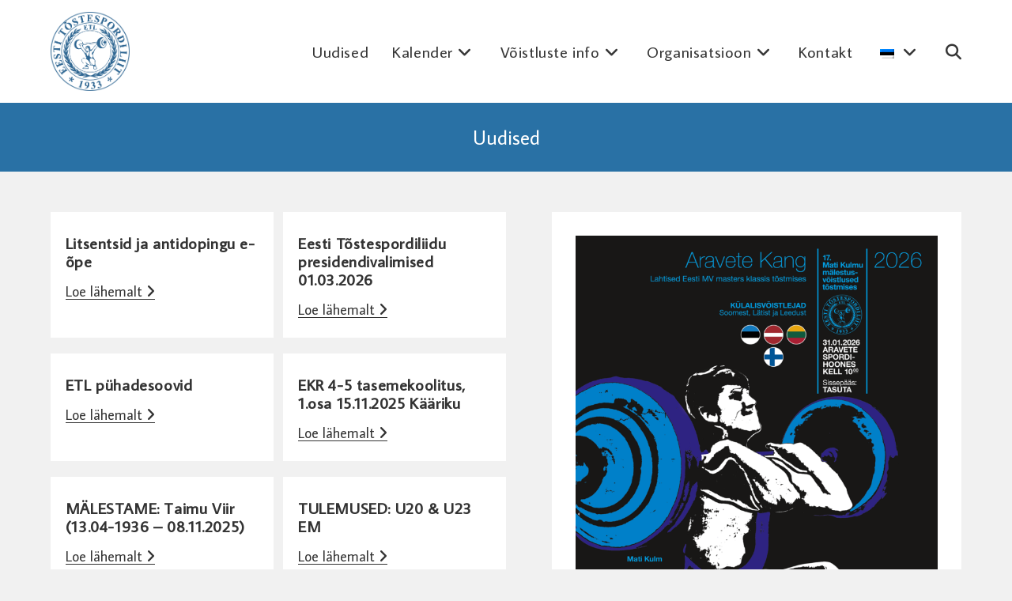

--- FILE ---
content_type: text/html; charset=UTF-8
request_url: https://tosteliit.ee/
body_size: 13990
content:
<!DOCTYPE html>
<html class="html" lang="et">
<head>
	<meta charset="UTF-8">
	<link rel="profile" href="https://gmpg.org/xfn/11">

	<title>Eesti T&otilde;stespordiliit</title>
<meta name='robots' content='max-image-preview:large' />
<meta name="viewport" content="width=device-width, initial-scale=1"><link rel='dns-prefetch' href='//fonts.googleapis.com' />
<link rel="alternate" type="application/rss+xml" title="Eesti T&otilde;stespordiliit &raquo; RSS" href="https://tosteliit.ee/feed/" />
<link rel="alternate" type="application/rss+xml" title="Eesti T&otilde;stespordiliit &raquo; Kommentaaride RSS" href="https://tosteliit.ee/comments/feed/" />
<style id='wp-img-auto-sizes-contain-inline-css'>
img:is([sizes=auto i],[sizes^="auto," i]){contain-intrinsic-size:3000px 1500px}
/*# sourceURL=wp-img-auto-sizes-contain-inline-css */
</style>
<link rel='stylesheet' id='wp-block-library-css' href='https://tosteliit.ee/wp-includes/css/dist/block-library/style.min.css?ver=6.9' media='all' />
<style id='wp-block-library-theme-inline-css'>
.wp-block-audio :where(figcaption){color:#555;font-size:13px;text-align:center}.is-dark-theme .wp-block-audio :where(figcaption){color:#ffffffa6}.wp-block-audio{margin:0 0 1em}.wp-block-code{border:1px solid #ccc;border-radius:4px;font-family:Menlo,Consolas,monaco,monospace;padding:.8em 1em}.wp-block-embed :where(figcaption){color:#555;font-size:13px;text-align:center}.is-dark-theme .wp-block-embed :where(figcaption){color:#ffffffa6}.wp-block-embed{margin:0 0 1em}.blocks-gallery-caption{color:#555;font-size:13px;text-align:center}.is-dark-theme .blocks-gallery-caption{color:#ffffffa6}:root :where(.wp-block-image figcaption){color:#555;font-size:13px;text-align:center}.is-dark-theme :root :where(.wp-block-image figcaption){color:#ffffffa6}.wp-block-image{margin:0 0 1em}.wp-block-pullquote{border-bottom:4px solid;border-top:4px solid;color:currentColor;margin-bottom:1.75em}.wp-block-pullquote :where(cite),.wp-block-pullquote :where(footer),.wp-block-pullquote__citation{color:currentColor;font-size:.8125em;font-style:normal;text-transform:uppercase}.wp-block-quote{border-left:.25em solid;margin:0 0 1.75em;padding-left:1em}.wp-block-quote cite,.wp-block-quote footer{color:currentColor;font-size:.8125em;font-style:normal;position:relative}.wp-block-quote:where(.has-text-align-right){border-left:none;border-right:.25em solid;padding-left:0;padding-right:1em}.wp-block-quote:where(.has-text-align-center){border:none;padding-left:0}.wp-block-quote.is-large,.wp-block-quote.is-style-large,.wp-block-quote:where(.is-style-plain){border:none}.wp-block-search .wp-block-search__label{font-weight:700}.wp-block-search__button{border:1px solid #ccc;padding:.375em .625em}:where(.wp-block-group.has-background){padding:1.25em 2.375em}.wp-block-separator.has-css-opacity{opacity:.4}.wp-block-separator{border:none;border-bottom:2px solid;margin-left:auto;margin-right:auto}.wp-block-separator.has-alpha-channel-opacity{opacity:1}.wp-block-separator:not(.is-style-wide):not(.is-style-dots){width:100px}.wp-block-separator.has-background:not(.is-style-dots){border-bottom:none;height:1px}.wp-block-separator.has-background:not(.is-style-wide):not(.is-style-dots){height:2px}.wp-block-table{margin:0 0 1em}.wp-block-table td,.wp-block-table th{word-break:normal}.wp-block-table :where(figcaption){color:#555;font-size:13px;text-align:center}.is-dark-theme .wp-block-table :where(figcaption){color:#ffffffa6}.wp-block-video :where(figcaption){color:#555;font-size:13px;text-align:center}.is-dark-theme .wp-block-video :where(figcaption){color:#ffffffa6}.wp-block-video{margin:0 0 1em}:root :where(.wp-block-template-part.has-background){margin-bottom:0;margin-top:0;padding:1.25em 2.375em}
/*# sourceURL=/wp-includes/css/dist/block-library/theme.min.css */
</style>
<style id='classic-theme-styles-inline-css'>
/*! This file is auto-generated */
.wp-block-button__link{color:#fff;background-color:#32373c;border-radius:9999px;box-shadow:none;text-decoration:none;padding:calc(.667em + 2px) calc(1.333em + 2px);font-size:1.125em}.wp-block-file__button{background:#32373c;color:#fff;text-decoration:none}
/*# sourceURL=/wp-includes/css/classic-themes.min.css */
</style>
<style id='global-styles-inline-css'>
:root{--wp--preset--aspect-ratio--square: 1;--wp--preset--aspect-ratio--4-3: 4/3;--wp--preset--aspect-ratio--3-4: 3/4;--wp--preset--aspect-ratio--3-2: 3/2;--wp--preset--aspect-ratio--2-3: 2/3;--wp--preset--aspect-ratio--16-9: 16/9;--wp--preset--aspect-ratio--9-16: 9/16;--wp--preset--color--black: #000000;--wp--preset--color--cyan-bluish-gray: #abb8c3;--wp--preset--color--white: #ffffff;--wp--preset--color--pale-pink: #f78da7;--wp--preset--color--vivid-red: #cf2e2e;--wp--preset--color--luminous-vivid-orange: #ff6900;--wp--preset--color--luminous-vivid-amber: #fcb900;--wp--preset--color--light-green-cyan: #7bdcb5;--wp--preset--color--vivid-green-cyan: #00d084;--wp--preset--color--pale-cyan-blue: #8ed1fc;--wp--preset--color--vivid-cyan-blue: #0693e3;--wp--preset--color--vivid-purple: #9b51e0;--wp--preset--gradient--vivid-cyan-blue-to-vivid-purple: linear-gradient(135deg,rgb(6,147,227) 0%,rgb(155,81,224) 100%);--wp--preset--gradient--light-green-cyan-to-vivid-green-cyan: linear-gradient(135deg,rgb(122,220,180) 0%,rgb(0,208,130) 100%);--wp--preset--gradient--luminous-vivid-amber-to-luminous-vivid-orange: linear-gradient(135deg,rgb(252,185,0) 0%,rgb(255,105,0) 100%);--wp--preset--gradient--luminous-vivid-orange-to-vivid-red: linear-gradient(135deg,rgb(255,105,0) 0%,rgb(207,46,46) 100%);--wp--preset--gradient--very-light-gray-to-cyan-bluish-gray: linear-gradient(135deg,rgb(238,238,238) 0%,rgb(169,184,195) 100%);--wp--preset--gradient--cool-to-warm-spectrum: linear-gradient(135deg,rgb(74,234,220) 0%,rgb(151,120,209) 20%,rgb(207,42,186) 40%,rgb(238,44,130) 60%,rgb(251,105,98) 80%,rgb(254,248,76) 100%);--wp--preset--gradient--blush-light-purple: linear-gradient(135deg,rgb(255,206,236) 0%,rgb(152,150,240) 100%);--wp--preset--gradient--blush-bordeaux: linear-gradient(135deg,rgb(254,205,165) 0%,rgb(254,45,45) 50%,rgb(107,0,62) 100%);--wp--preset--gradient--luminous-dusk: linear-gradient(135deg,rgb(255,203,112) 0%,rgb(199,81,192) 50%,rgb(65,88,208) 100%);--wp--preset--gradient--pale-ocean: linear-gradient(135deg,rgb(255,245,203) 0%,rgb(182,227,212) 50%,rgb(51,167,181) 100%);--wp--preset--gradient--electric-grass: linear-gradient(135deg,rgb(202,248,128) 0%,rgb(113,206,126) 100%);--wp--preset--gradient--midnight: linear-gradient(135deg,rgb(2,3,129) 0%,rgb(40,116,252) 100%);--wp--preset--font-size--small: 13px;--wp--preset--font-size--medium: 20px;--wp--preset--font-size--large: 36px;--wp--preset--font-size--x-large: 42px;--wp--preset--spacing--20: 0.44rem;--wp--preset--spacing--30: 0.67rem;--wp--preset--spacing--40: 1rem;--wp--preset--spacing--50: 1.5rem;--wp--preset--spacing--60: 2.25rem;--wp--preset--spacing--70: 3.38rem;--wp--preset--spacing--80: 5.06rem;--wp--preset--shadow--natural: 6px 6px 9px rgba(0, 0, 0, 0.2);--wp--preset--shadow--deep: 12px 12px 50px rgba(0, 0, 0, 0.4);--wp--preset--shadow--sharp: 6px 6px 0px rgba(0, 0, 0, 0.2);--wp--preset--shadow--outlined: 6px 6px 0px -3px rgb(255, 255, 255), 6px 6px rgb(0, 0, 0);--wp--preset--shadow--crisp: 6px 6px 0px rgb(0, 0, 0);}:where(.is-layout-flex){gap: 0.5em;}:where(.is-layout-grid){gap: 0.5em;}body .is-layout-flex{display: flex;}.is-layout-flex{flex-wrap: wrap;align-items: center;}.is-layout-flex > :is(*, div){margin: 0;}body .is-layout-grid{display: grid;}.is-layout-grid > :is(*, div){margin: 0;}:where(.wp-block-columns.is-layout-flex){gap: 2em;}:where(.wp-block-columns.is-layout-grid){gap: 2em;}:where(.wp-block-post-template.is-layout-flex){gap: 1.25em;}:where(.wp-block-post-template.is-layout-grid){gap: 1.25em;}.has-black-color{color: var(--wp--preset--color--black) !important;}.has-cyan-bluish-gray-color{color: var(--wp--preset--color--cyan-bluish-gray) !important;}.has-white-color{color: var(--wp--preset--color--white) !important;}.has-pale-pink-color{color: var(--wp--preset--color--pale-pink) !important;}.has-vivid-red-color{color: var(--wp--preset--color--vivid-red) !important;}.has-luminous-vivid-orange-color{color: var(--wp--preset--color--luminous-vivid-orange) !important;}.has-luminous-vivid-amber-color{color: var(--wp--preset--color--luminous-vivid-amber) !important;}.has-light-green-cyan-color{color: var(--wp--preset--color--light-green-cyan) !important;}.has-vivid-green-cyan-color{color: var(--wp--preset--color--vivid-green-cyan) !important;}.has-pale-cyan-blue-color{color: var(--wp--preset--color--pale-cyan-blue) !important;}.has-vivid-cyan-blue-color{color: var(--wp--preset--color--vivid-cyan-blue) !important;}.has-vivid-purple-color{color: var(--wp--preset--color--vivid-purple) !important;}.has-black-background-color{background-color: var(--wp--preset--color--black) !important;}.has-cyan-bluish-gray-background-color{background-color: var(--wp--preset--color--cyan-bluish-gray) !important;}.has-white-background-color{background-color: var(--wp--preset--color--white) !important;}.has-pale-pink-background-color{background-color: var(--wp--preset--color--pale-pink) !important;}.has-vivid-red-background-color{background-color: var(--wp--preset--color--vivid-red) !important;}.has-luminous-vivid-orange-background-color{background-color: var(--wp--preset--color--luminous-vivid-orange) !important;}.has-luminous-vivid-amber-background-color{background-color: var(--wp--preset--color--luminous-vivid-amber) !important;}.has-light-green-cyan-background-color{background-color: var(--wp--preset--color--light-green-cyan) !important;}.has-vivid-green-cyan-background-color{background-color: var(--wp--preset--color--vivid-green-cyan) !important;}.has-pale-cyan-blue-background-color{background-color: var(--wp--preset--color--pale-cyan-blue) !important;}.has-vivid-cyan-blue-background-color{background-color: var(--wp--preset--color--vivid-cyan-blue) !important;}.has-vivid-purple-background-color{background-color: var(--wp--preset--color--vivid-purple) !important;}.has-black-border-color{border-color: var(--wp--preset--color--black) !important;}.has-cyan-bluish-gray-border-color{border-color: var(--wp--preset--color--cyan-bluish-gray) !important;}.has-white-border-color{border-color: var(--wp--preset--color--white) !important;}.has-pale-pink-border-color{border-color: var(--wp--preset--color--pale-pink) !important;}.has-vivid-red-border-color{border-color: var(--wp--preset--color--vivid-red) !important;}.has-luminous-vivid-orange-border-color{border-color: var(--wp--preset--color--luminous-vivid-orange) !important;}.has-luminous-vivid-amber-border-color{border-color: var(--wp--preset--color--luminous-vivid-amber) !important;}.has-light-green-cyan-border-color{border-color: var(--wp--preset--color--light-green-cyan) !important;}.has-vivid-green-cyan-border-color{border-color: var(--wp--preset--color--vivid-green-cyan) !important;}.has-pale-cyan-blue-border-color{border-color: var(--wp--preset--color--pale-cyan-blue) !important;}.has-vivid-cyan-blue-border-color{border-color: var(--wp--preset--color--vivid-cyan-blue) !important;}.has-vivid-purple-border-color{border-color: var(--wp--preset--color--vivid-purple) !important;}.has-vivid-cyan-blue-to-vivid-purple-gradient-background{background: var(--wp--preset--gradient--vivid-cyan-blue-to-vivid-purple) !important;}.has-light-green-cyan-to-vivid-green-cyan-gradient-background{background: var(--wp--preset--gradient--light-green-cyan-to-vivid-green-cyan) !important;}.has-luminous-vivid-amber-to-luminous-vivid-orange-gradient-background{background: var(--wp--preset--gradient--luminous-vivid-amber-to-luminous-vivid-orange) !important;}.has-luminous-vivid-orange-to-vivid-red-gradient-background{background: var(--wp--preset--gradient--luminous-vivid-orange-to-vivid-red) !important;}.has-very-light-gray-to-cyan-bluish-gray-gradient-background{background: var(--wp--preset--gradient--very-light-gray-to-cyan-bluish-gray) !important;}.has-cool-to-warm-spectrum-gradient-background{background: var(--wp--preset--gradient--cool-to-warm-spectrum) !important;}.has-blush-light-purple-gradient-background{background: var(--wp--preset--gradient--blush-light-purple) !important;}.has-blush-bordeaux-gradient-background{background: var(--wp--preset--gradient--blush-bordeaux) !important;}.has-luminous-dusk-gradient-background{background: var(--wp--preset--gradient--luminous-dusk) !important;}.has-pale-ocean-gradient-background{background: var(--wp--preset--gradient--pale-ocean) !important;}.has-electric-grass-gradient-background{background: var(--wp--preset--gradient--electric-grass) !important;}.has-midnight-gradient-background{background: var(--wp--preset--gradient--midnight) !important;}.has-small-font-size{font-size: var(--wp--preset--font-size--small) !important;}.has-medium-font-size{font-size: var(--wp--preset--font-size--medium) !important;}.has-large-font-size{font-size: var(--wp--preset--font-size--large) !important;}.has-x-large-font-size{font-size: var(--wp--preset--font-size--x-large) !important;}
:where(.wp-block-post-template.is-layout-flex){gap: 1.25em;}:where(.wp-block-post-template.is-layout-grid){gap: 1.25em;}
:where(.wp-block-term-template.is-layout-flex){gap: 1.25em;}:where(.wp-block-term-template.is-layout-grid){gap: 1.25em;}
:where(.wp-block-columns.is-layout-flex){gap: 2em;}:where(.wp-block-columns.is-layout-grid){gap: 2em;}
:root :where(.wp-block-pullquote){font-size: 1.5em;line-height: 1.6;}
/*# sourceURL=global-styles-inline-css */
</style>
<link rel='stylesheet' id='trp-language-switcher-style-css' href='https://tosteliit.ee/wp-content/plugins/translatepress-multilingual/assets/css/trp-language-switcher.css?ver=3.0.5' media='all' />
<link rel='stylesheet' id='font-awesome-css' href='https://tosteliit.ee/wp-content/themes/oceanwp/assets/fonts/fontawesome/css/all.min.css?ver=6.7.2' media='all' />
<link rel='stylesheet' id='simple-line-icons-css' href='https://tosteliit.ee/wp-content/themes/oceanwp/assets/css/third/simple-line-icons.min.css?ver=2.4.0' media='all' />
<link rel='stylesheet' id='oceanwp-style-css' href='https://tosteliit.ee/wp-content/themes/oceanwp/assets/css/style.min.css?ver=4.1.4' media='all' />
<link rel='stylesheet' id='oceanwp-google-font-average-sans-css' href='//fonts.googleapis.com/css?family=Average+Sans%3A100%2C200%2C300%2C400%2C500%2C600%2C700%2C800%2C900%2C100i%2C200i%2C300i%2C400i%2C500i%2C600i%2C700i%2C800i%2C900i&#038;subset&#038;display=swap&#038;ver=6.9' media='all' />
<link rel='stylesheet' id='dashicons-css' href='https://tosteliit.ee/wp-includes/css/dashicons.min.css?ver=6.9' media='all' />
<link rel='stylesheet' id='my-calendar-lists-css' href='https://tosteliit.ee/wp-content/plugins/my-calendar/css/list-presets.css?ver=3.6.17' media='all' />
<link rel='stylesheet' id='my-calendar-reset-css' href='https://tosteliit.ee/wp-content/plugins/my-calendar/css/reset.css?ver=3.6.17' media='all' />
<link rel='stylesheet' id='my-calendar-style-css' href='https://tosteliit.ee/wp-content/plugins/my-calendar/styles/twentytwenty.css?ver=3.6.17-twentytwenty-css' media='all' />
<style id='my-calendar-style-inline-css'>

/* Styles by My Calendar - Joe Dolson https://www.joedolson.com/ */

.my-calendar-modal .event-title svg { background-color: #ffffcc; padding: 3px; }
.mc-main .mc_general .event-title, .mc-main .mc_general .event-title a { background: #ffffcc !important; color: #000000 !important; }
.mc-main .mc_general .event-title button { background: #ffffcc !important; color: #000000 !important; }
.mc-main .mc_general .event-title a:hover, .mc-main .mc_general .event-title a:focus { background: #ffffff !important;}
.mc-main .mc_general .event-title button:hover, .mc-main .mc_general .event-title button:focus { background: #ffffff !important;}
.my-calendar-modal .event-title svg { background-color: #2971a6; padding: 3px; }
.mc-main .mc_vistlused .event-title, .mc-main .mc_vistlused .event-title a { background: #2971a6 !important; color: #ffffff !important; }
.mc-main .mc_vistlused .event-title button { background: #2971a6 !important; color: #ffffff !important; }
.mc-main .mc_vistlused .event-title a:hover, .mc-main .mc_vistlused .event-title a:focus { background: #003e73 !important;}
.mc-main .mc_vistlused .event-title button:hover, .mc-main .mc_vistlused .event-title button:focus { background: #003e73 !important;}
.my-calendar-modal .event-title svg { background-color: #81d742; padding: 3px; }
.mc-main .mc_koolitus .event-title, .mc-main .mc_koolitus .event-title a { background: #81d742 !important; color: #000000 !important; }
.mc-main .mc_koolitus .event-title button { background: #81d742 !important; color: #000000 !important; }
.mc-main .mc_koolitus .event-title a:hover, .mc-main .mc_koolitus .event-title a:focus { background: #b4ff75 !important;}
.mc-main .mc_koolitus .event-title button:hover, .mc-main .mc_koolitus .event-title button:focus { background: #b4ff75 !important;}
.my-calendar-modal .event-title svg { background-color: #dd3333; padding: 3px; }
.mc-main .mc_rahvusvaheline-tiitlivistlus .event-title, .mc-main .mc_rahvusvaheline-tiitlivistlus .event-title a { background: #dd3333 !important; color: #ffffff !important; }
.mc-main .mc_rahvusvaheline-tiitlivistlus .event-title button { background: #dd3333 !important; color: #ffffff !important; }
.mc-main .mc_rahvusvaheline-tiitlivistlus .event-title a:hover, .mc-main .mc_rahvusvaheline-tiitlivistlus .event-title a:focus { background: #aa0000 !important;}
.mc-main .mc_rahvusvaheline-tiitlivistlus .event-title button:hover, .mc-main .mc_rahvusvaheline-tiitlivistlus .event-title button:focus { background: #aa0000 !important;}
.mc-main, .mc-event, .my-calendar-modal, .my-calendar-modal-overlay, .mc-event-list {--primary-dark: #11629de3; --primary-light: #fff; --secondary-light: #fff; --secondary-dark: #000; --highlight-dark: #666; --highlight-light: #efefef; --close-button: #b32d2e; --search-highlight-bg: #f5e6ab; --navbar-background: transparent; --nav-button-bg: #fff; --nav-button-color: #313233; --nav-button-border: #313233; --nav-input-border: #313233; --nav-input-background: #fff; --nav-input-color: #313233; --grid-cell-border: #0000001f; --grid-header-border: #313233; --grid-header-color: #313233; --grid-weekend-color: #313233; --grid-header-bg: transparent; --grid-weekend-bg: transparent; --grid-cell-background: transparent; --current-day-border: #313233; --current-day-color: #313233; --current-day-bg: transparent; --date-has-events-bg: #313233; --date-has-events-color: #f6f7f7; --calendar-heading: clamp( 1.125rem, 24px, 2.5rem ); --event-title: clamp( 1.25rem, 24px, 2.5rem ); --grid-date: 16px; --grid-date-heading: clamp( .75rem, 16px, 1.5rem ); --modal-title: 1.5rem; --navigation-controls: clamp( .75rem, 16px, 1.5rem ); --card-heading: 1.125rem; --list-date: 1.25rem; --author-card: clamp( .75rem, 14px, 1.5rem); --single-event-title: clamp( 1.25rem, 24px, 2.5rem ); --mini-time-text: clamp( .75rem, 14px 1.25rem ); --list-event-date: 1.25rem; --list-event-title: 1.2rem; --grid-max-width: 1260px; --list-preset-border-color: #000000; --list-preset-stripe-background: rgba( 0,0,0,.04 ); --list-preset-date-badge-background: #000; --list-preset-date-badge-color: #fff; --list-preset-background: transparent; --category-mc_general: #ffffcc; --category-mc_vistlused: #2971a6; --category-mc_koolitus: #81d742; --category-mc_rahvusvaheline-tiitlivistlus: #dd3333; }
/*# sourceURL=my-calendar-style-inline-css */
</style>
<!--n2css--><!--n2js--><script src="https://tosteliit.ee/wp-includes/js/jquery/jquery.min.js?ver=3.7.1" id="jquery-core-js"></script>
<script src="https://tosteliit.ee/wp-includes/js/jquery/jquery-migrate.min.js?ver=3.4.1" id="jquery-migrate-js"></script>
<link rel="https://api.w.org/" href="https://tosteliit.ee/wp-json/" /><link rel="EditURI" type="application/rsd+xml" title="RSD" href="https://tosteliit.ee/xmlrpc.php?rsd" />
<meta name="generator" content="WordPress 6.9" />
<link rel="alternate" hreflang="et" href="https://tosteliit.ee/"/>
<link rel="alternate" hreflang="en-US" href="https://tosteliit.ee/en/"/>
<link rel="alternate" hreflang="en" href="https://tosteliit.ee/en/"/>
<meta name="generator" content="Elementor 3.33.3; features: additional_custom_breakpoints; settings: css_print_method-external, google_font-enabled, font_display-auto">
			<style>
				.e-con.e-parent:nth-of-type(n+4):not(.e-lazyloaded):not(.e-no-lazyload),
				.e-con.e-parent:nth-of-type(n+4):not(.e-lazyloaded):not(.e-no-lazyload) * {
					background-image: none !important;
				}
				@media screen and (max-height: 1024px) {
					.e-con.e-parent:nth-of-type(n+3):not(.e-lazyloaded):not(.e-no-lazyload),
					.e-con.e-parent:nth-of-type(n+3):not(.e-lazyloaded):not(.e-no-lazyload) * {
						background-image: none !important;
					}
				}
				@media screen and (max-height: 640px) {
					.e-con.e-parent:nth-of-type(n+2):not(.e-lazyloaded):not(.e-no-lazyload),
					.e-con.e-parent:nth-of-type(n+2):not(.e-lazyloaded):not(.e-no-lazyload) * {
						background-image: none !important;
					}
				}
			</style>
			<link rel="icon" href="https://tosteliit.ee/wp-content/uploads/2022/02/cropped-ETL-logo-1-32x32.png" sizes="32x32" />
<link rel="icon" href="https://tosteliit.ee/wp-content/uploads/2022/02/cropped-ETL-logo-1-192x192.png" sizes="192x192" />
<link rel="apple-touch-icon" href="https://tosteliit.ee/wp-content/uploads/2022/02/cropped-ETL-logo-1-180x180.png" />
<meta name="msapplication-TileImage" content="https://tosteliit.ee/wp-content/uploads/2022/02/cropped-ETL-logo-1-270x270.png" />
		<style id="wp-custom-css">
			.oceanwp-mobile-menu-icon a:focus{outline:none}.sidr-class-dropdown-toggle:focus{outline:none}.sidr-class-dropdown-menu li a:focus,.sidr-class-fs-dropdown-menu li a:focus{outline:none}.single .entry-title{display:none}.blog-entry.grid-entry .blog-entry-readmore a{display:inline-block;font-size:18px}.mc-main caption,.mc-main.list .my-calendar-month,.mc-main .heading{font-size:20px;font-weight:500;color:#313233;text-align:center;margin:0;text-transform:capitalize}.mc-main nav ul{list-style:none;display:flex;flex-wrap:wrap;column-gap:0.5rem}.mc-main .event-title a{display:block;line-height:1.2;padding:4px 6px;font-size:12px;position:relative;border-bottom:none;box-shadow:none;font-weight:500}.mc-main h4.mc-title{margin-top:0;margin-bottom:.5em;font-size:17px}.mc-main .details p{margin:0 0 20px;font-size:15px}.mc-main nav ul{list-style:none;display:flex;flex-wrap:wrap;column-gap:0}.my-calendar-nav .my-calendar-prev a{border-right:none}.my-calendar-header >div:nth-of-type(1),.mc_bottomnav >div:nth-of-type(1){margin-left:0;padding-top:10px}.blog-entry.grid-entry .blog-entry-readmore a{display:inline-block;line-height:1;padding-bottom:0;border-bottom:1px solid;text-transform:none}.single-post:not(.elementor-page) .entry-content a:not(.wp-block-button__link):not(.wp-block-file__button),.page:not(.elementor-page):not(.woocommerce-page) .entry a:not(.wp-block-button__link):not(.wp-block-file__button){cursor:pointer;text-underline-offset:3px;text-decoration:NONE;text-decoration-skip-ink:all}.single-post:not(.elementor-page) .entry-content a:not(.wp-block-button__link):not(.wp-block-file__button):hover,.page:not(.elementor-page):not(.woocommerce-page) .entry a:not(.wp-block-button__link):not(.wp-block-file__button):hover{text-decoration:NONE;text-decoration-style:dotted}.wp-block-file .wp-block-file__button{background:#2971a6}		</style>
		<!-- OceanWP CSS -->
<style type="text/css">
/* Colors */body .theme-button,body input[type="submit"],body button[type="submit"],body button,body .button,body div.wpforms-container-full .wpforms-form input[type=submit],body div.wpforms-container-full .wpforms-form button[type=submit],body div.wpforms-container-full .wpforms-form .wpforms-page-button,.woocommerce-cart .wp-element-button,.woocommerce-checkout .wp-element-button,.wp-block-button__link{background-color:#11629d}body .theme-button,body input[type="submit"],body button[type="submit"],body button,body .button,body div.wpforms-container-full .wpforms-form input[type=submit],body div.wpforms-container-full .wpforms-form button[type=submit],body div.wpforms-container-full .wpforms-form .wpforms-page-button,.woocommerce-cart .wp-element-button,.woocommerce-checkout .wp-element-button,.wp-block-button__link{border-color:#ffffff}body .theme-button:hover,body input[type="submit"]:hover,body button[type="submit"]:hover,body button:hover,body .button:hover,body div.wpforms-container-full .wpforms-form input[type=submit]:hover,body div.wpforms-container-full .wpforms-form input[type=submit]:active,body div.wpforms-container-full .wpforms-form button[type=submit]:hover,body div.wpforms-container-full .wpforms-form button[type=submit]:active,body div.wpforms-container-full .wpforms-form .wpforms-page-button:hover,body div.wpforms-container-full .wpforms-form .wpforms-page-button:active,.woocommerce-cart .wp-element-button:hover,.woocommerce-checkout .wp-element-button:hover,.wp-block-button__link:hover{border-color:#ffffff}.page-header .page-header-title,.page-header.background-image-page-header .page-header-title{color:#ffffff}.site-breadcrumbs a,.background-image-page-header .site-breadcrumbs a{color:#ffffff}.site-breadcrumbs a .owp-icon use,.background-image-page-header .site-breadcrumbs a .owp-icon use{stroke:#ffffff}.site-breadcrumbs a:hover,.background-image-page-header .site-breadcrumbs a:hover{color:#0a0000}.site-breadcrumbs a:hover .owp-icon use,.background-image-page-header .site-breadcrumbs a:hover .owp-icon use{stroke:#0a0000}body{color:rgba(10,10,10,0.8)}h1,h2,h3,h4,h5,h6,.theme-heading,.widget-title,.oceanwp-widget-recent-posts-title,.comment-reply-title,.entry-title,.sidebar-box .widget-title{color:#333333}/* OceanWP Style Settings CSS */@media only screen and (min-width:960px){.content-area,.content-left-sidebar .content-area{width:50%}}@media only screen and (min-width:960px){.widget-area,.content-left-sidebar .widget-area{width:45%}}.separate-layout .content-area,.separate-layout.content-left-sidebar .content-area,.content-both-sidebars.scs-style .content-area,.separate-layout.content-both-sidebars.ssc-style .content-area,body.separate-blog.separate-layout #blog-entries >*,body.separate-blog.separate-layout .oceanwp-pagination,body.separate-blog.separate-layout .blog-entry.grid-entry .blog-entry-inner{padding:30pxpx}.separate-layout.content-full-width .content-area{padding:30pxpx !important}.boxed-layout #wrap,.boxed-layout .parallax-footer,.boxed-layout .owp-floating-bar{width:1300px}.theme-button,input[type="submit"],button[type="submit"],button,.button,body div.wpforms-container-full .wpforms-form input[type=submit],body div.wpforms-container-full .wpforms-form button[type=submit],body div.wpforms-container-full .wpforms-form .wpforms-page-button{border-style:solid}.theme-button,input[type="submit"],button[type="submit"],button,.button,body div.wpforms-container-full .wpforms-form input[type=submit],body div.wpforms-container-full .wpforms-form button[type=submit],body div.wpforms-container-full .wpforms-form .wpforms-page-button{border-width:1px}form input[type="text"],form input[type="password"],form input[type="email"],form input[type="url"],form input[type="date"],form input[type="month"],form input[type="time"],form input[type="datetime"],form input[type="datetime-local"],form input[type="week"],form input[type="number"],form input[type="search"],form input[type="tel"],form input[type="color"],form select,form textarea,.woocommerce .woocommerce-checkout .select2-container--default .select2-selection--single{border-style:solid}body div.wpforms-container-full .wpforms-form input[type=date],body div.wpforms-container-full .wpforms-form input[type=datetime],body div.wpforms-container-full .wpforms-form input[type=datetime-local],body div.wpforms-container-full .wpforms-form input[type=email],body div.wpforms-container-full .wpforms-form input[type=month],body div.wpforms-container-full .wpforms-form input[type=number],body div.wpforms-container-full .wpforms-form input[type=password],body div.wpforms-container-full .wpforms-form input[type=range],body div.wpforms-container-full .wpforms-form input[type=search],body div.wpforms-container-full .wpforms-form input[type=tel],body div.wpforms-container-full .wpforms-form input[type=text],body div.wpforms-container-full .wpforms-form input[type=time],body div.wpforms-container-full .wpforms-form input[type=url],body div.wpforms-container-full .wpforms-form input[type=week],body div.wpforms-container-full .wpforms-form select,body div.wpforms-container-full .wpforms-form textarea{border-style:solid}form input[type="text"],form input[type="password"],form input[type="email"],form input[type="url"],form input[type="date"],form input[type="month"],form input[type="time"],form input[type="datetime"],form input[type="datetime-local"],form input[type="week"],form input[type="number"],form input[type="search"],form input[type="tel"],form input[type="color"],form select,form textarea{border-radius:3px}body div.wpforms-container-full .wpforms-form input[type=date],body div.wpforms-container-full .wpforms-form input[type=datetime],body div.wpforms-container-full .wpforms-form input[type=datetime-local],body div.wpforms-container-full .wpforms-form input[type=email],body div.wpforms-container-full .wpforms-form input[type=month],body div.wpforms-container-full .wpforms-form input[type=number],body div.wpforms-container-full .wpforms-form input[type=password],body div.wpforms-container-full .wpforms-form input[type=range],body div.wpforms-container-full .wpforms-form input[type=search],body div.wpforms-container-full .wpforms-form input[type=tel],body div.wpforms-container-full .wpforms-form input[type=text],body div.wpforms-container-full .wpforms-form input[type=time],body div.wpforms-container-full .wpforms-form input[type=url],body div.wpforms-container-full .wpforms-form input[type=week],body div.wpforms-container-full .wpforms-form select,body div.wpforms-container-full .wpforms-form textarea{border-radius:3px}#main #content-wrap,.separate-layout #main #content-wrap{padding-top:50px;padding-bottom:50px}@media (max-width:768px){#main #content-wrap,.separate-layout #main #content-wrap{padding-top:30px;padding-bottom:30px}}@media (max-width:480px){#main #content-wrap,.separate-layout #main #content-wrap{padding-top:20px;padding-bottom:20px}}.background-image-page-header .page-header-inner,.background-image-page-header .site-breadcrumbs{text-align:left}.page-numbers a,.page-numbers span:not(.elementor-screen-only),.page-links span{font-size:20px}@media (max-width:768px){.page-numbers a,.page-numbers span:not(.elementor-screen-only),.page-links span{font-size:px}}@media (max-width:480px){.page-numbers a,.page-numbers span:not(.elementor-screen-only),.page-links span{font-size:px}}#scroll-top{bottom:80px}#scroll-top{font-size:20px}#scroll-top .owp-icon{width:20px;height:20px}#scroll-top{background-color:rgba(17,98,157,0.89)}#scroll-top:hover{background-color:rgba(255,255,255,0.8)}#scroll-top:hover{color:rgba(17,98,157,0.89)}#scroll-top:hover .owp-icon use{stroke:#ffffff}.page-header,.has-transparent-header .page-header{padding:25px 0 25px 0}/* Header */#site-logo #site-logo-inner,.oceanwp-social-menu .social-menu-inner,#site-header.full_screen-header .menu-bar-inner,.after-header-content .after-header-content-inner{height:130px}#site-navigation-wrap .dropdown-menu >li >a,#site-navigation-wrap .dropdown-menu >li >span.opl-logout-link,.oceanwp-mobile-menu-icon a,.mobile-menu-close,.after-header-content-inner >a{line-height:130px}@media (max-width:768px){#site-header-inner{padding:0 30px 0 0}}@media (max-width:480px){#site-header-inner{padding:0 20px 0 20px}}#site-header.has-header-media .overlay-header-media{background-color:#11629d}#site-header{border-color:#11629d}#site-logo #site-logo-inner a img,#site-header.center-header #site-navigation-wrap .middle-site-logo a img{max-width:100px}@media (max-width:480px){#site-logo #site-logo-inner a img,#site-header.center-header #site-navigation-wrap .middle-site-logo a img{max-width:100px}}#site-header #site-logo #site-logo-inner a img,#site-header.center-header #site-navigation-wrap .middle-site-logo a img{max-height:100px}@media (max-width:480px){#site-header #site-logo #site-logo-inner a img,#site-header.center-header #site-navigation-wrap .middle-site-logo a img{max-height:100px}}.effect-one #site-navigation-wrap .dropdown-menu >li >a.menu-link >span:after,.effect-three #site-navigation-wrap .dropdown-menu >li >a.menu-link >span:after,.effect-five #site-navigation-wrap .dropdown-menu >li >a.menu-link >span:before,.effect-five #site-navigation-wrap .dropdown-menu >li >a.menu-link >span:after,.effect-nine #site-navigation-wrap .dropdown-menu >li >a.menu-link >span:before,.effect-nine #site-navigation-wrap .dropdown-menu >li >a.menu-link >span:after{background-color:rgba(17,98,157,0.89)}.effect-four #site-navigation-wrap .dropdown-menu >li >a.menu-link >span:before,.effect-four #site-navigation-wrap .dropdown-menu >li >a.menu-link >span:after,.effect-seven #site-navigation-wrap .dropdown-menu >li >a.menu-link:hover >span:after,.effect-seven #site-navigation-wrap .dropdown-menu >li.sfHover >a.menu-link >span:after{color:rgba(17,98,157,0.89)}.effect-seven #site-navigation-wrap .dropdown-menu >li >a.menu-link:hover >span:after,.effect-seven #site-navigation-wrap .dropdown-menu >li.sfHover >a.menu-link >span:after{text-shadow:10px 0 rgba(17,98,157,0.89),-10px 0 rgba(17,98,157,0.89)}.effect-two #site-navigation-wrap .dropdown-menu >li >a.menu-link >span:after,.effect-eight #site-navigation-wrap .dropdown-menu >li >a.menu-link >span:before,.effect-eight #site-navigation-wrap .dropdown-menu >li >a.menu-link >span:after{background-color:rgba(17,98,157,0.89)}.effect-six #site-navigation-wrap .dropdown-menu >li >a.menu-link >span:before,.effect-six #site-navigation-wrap .dropdown-menu >li >a.menu-link >span:after{border-color:rgba(17,98,157,0.89)}.effect-ten #site-navigation-wrap .dropdown-menu >li >a.menu-link:hover >span,.effect-ten #site-navigation-wrap .dropdown-menu >li.sfHover >a.menu-link >span{-webkit-box-shadow:0 0 10px 4px rgba(17,98,157,0.89);-moz-box-shadow:0 0 10px 4px rgba(17,98,157,0.89);box-shadow:0 0 10px 4px rgba(17,98,157,0.89)}#site-navigation-wrap .dropdown-menu >li >a,.oceanwp-mobile-menu-icon a,#searchform-header-replace-close{color:rgba(10,10,10,0.82)}#site-navigation-wrap .dropdown-menu >li >a .owp-icon use,.oceanwp-mobile-menu-icon a .owp-icon use,#searchform-header-replace-close .owp-icon use{stroke:rgba(10,10,10,0.82)}#site-navigation-wrap .dropdown-menu >li >a:hover,.oceanwp-mobile-menu-icon a:hover,#searchform-header-replace-close:hover{color:#11629d}#site-navigation-wrap .dropdown-menu >li >a:hover .owp-icon use,.oceanwp-mobile-menu-icon a:hover .owp-icon use,#searchform-header-replace-close:hover .owp-icon use{stroke:#11629d}.dropdown-menu .sub-menu{min-width:162px}.dropdown-menu .sub-menu,#searchform-dropdown,.current-shop-items-dropdown{border-color:#11629d}.dropdown-menu ul li.menu-item,.navigation >ul >li >ul.megamenu.sub-menu >li,.navigation .megamenu li ul.sub-menu{border-color:#0a0a0a}#sidr li,#sidr ul,#mobile-dropdown ul li,#mobile-dropdown ul li ul{border-color:rgba(17,98,157,0.7)}body .sidr a:hover,body .sidr-class-dropdown-toggle:hover,body .sidr-class-dropdown-toggle .fa,body .sidr-class-menu-item-has-children.active >a,body .sidr-class-menu-item-has-children.active >a >.sidr-class-dropdown-toggle,#mobile-dropdown ul li a:hover,#mobile-dropdown ul li a .dropdown-toggle:hover,#mobile-dropdown .menu-item-has-children.active >a,#mobile-dropdown .menu-item-has-children.active >a >.dropdown-toggle,#mobile-fullscreen ul li a:hover,#mobile-fullscreen .oceanwp-social-menu.simple-social ul li a:hover{color:#11629d}#mobile-fullscreen a.close:hover .close-icon-inner,#mobile-fullscreen a.close:hover .close-icon-inner::after{background-color:#11629d}/* Topbar */#top-bar{padding:0}#top-bar-wrap,.oceanwp-top-bar-sticky{background-color:rgba(17,98,157,0.26)}/* Blog CSS */.ocean-single-post-header ul.meta-item li a:hover{color:#333333}/* Sidebar */.widget-area{padding:0!important}.widget-title{border-color:#11629d}/* Footer Widgets */#footer-widgets{padding:30px 0 20px 0}@media (max-width:480px){#footer-widgets{padding:20px 0 20px 0}}#footer-widgets{background-color:rgba(17,98,157,0.85)}/* Footer Copyright */#footer-bottom{padding:25px 0 25px 0}#footer-bottom{background-color:rgba(17,98,157,0.89)}#footer-bottom,#footer-bottom p{color:#fcfcfc}.page-header{background-color:rgba(17,98,157,0.89)}/* Typography */body{font-family:'Average Sans';font-size:18px;line-height:1.8}h1,h2,h3,h4,h5,h6,.theme-heading,.widget-title,.oceanwp-widget-recent-posts-title,.comment-reply-title,.entry-title,.sidebar-box .widget-title{line-height:1.3}h1{font-size:23px;line-height:1.4}h2{font-size:20px;line-height:1.4}h3{font-size:18px;line-height:1.4}h4{font-size:17px;line-height:1.4}h5{font-size:14px;line-height:1.4}h6{font-size:15px;line-height:1.4}.page-header .page-header-title,.page-header.background-image-page-header .page-header-title{font-size:25px;line-height:1.5;font-weight:500}@media screen and (max-width:480px){.page-header .page-header-title,.page-header.background-image-page-header .page-header-title{font-size:20px}}.page-header .page-subheading{font-size:15px;line-height:1.8}.site-breadcrumbs,.site-breadcrumbs a{font-size:13px;line-height:1.4}#top-bar-content,#top-bar-social-alt{font-size:12px;line-height:1.8}#site-logo a.site-logo-text{font-size:24px;line-height:1.8}#site-navigation-wrap .dropdown-menu >li >a,#site-header.full_screen-header .fs-dropdown-menu >li >a,#site-header.top-header #site-navigation-wrap .dropdown-menu >li >a,#site-header.center-header #site-navigation-wrap .dropdown-menu >li >a,#site-header.medium-header #site-navigation-wrap .dropdown-menu >li >a,.oceanwp-mobile-menu-icon a{font-size:20px;font-weight:500}@media screen and (max-width:480px){#site-navigation-wrap .dropdown-menu >li >a,#site-header.full_screen-header .fs-dropdown-menu >li >a,#site-header.top-header #site-navigation-wrap .dropdown-menu >li >a,#site-header.center-header #site-navigation-wrap .dropdown-menu >li >a,#site-header.medium-header #site-navigation-wrap .dropdown-menu >li >a,.oceanwp-mobile-menu-icon a{font-size:18px}}.dropdown-menu ul li a.menu-link,#site-header.full_screen-header .fs-dropdown-menu ul.sub-menu li a{font-size:18px;line-height:1;letter-spacing:.6px;text-transform:none}.sidr-class-dropdown-menu li a,a.sidr-class-toggle-sidr-close,#mobile-dropdown ul li a,body #mobile-fullscreen ul li a{font-size:18px;line-height:1}.blog-entry.post .blog-entry-header .entry-title a{font-size:20px;line-height:1}@media screen and (max-width:480px){.blog-entry.post .blog-entry-header .entry-title a{font-size:18px}}.ocean-single-post-header .single-post-title{font-size:34px;line-height:1.4;letter-spacing:.6px}.ocean-single-post-header ul.meta-item li,.ocean-single-post-header ul.meta-item li a{font-size:13px;line-height:1.4;letter-spacing:.6px}.ocean-single-post-header .post-author-name,.ocean-single-post-header .post-author-name a{font-size:14px;line-height:1.4;letter-spacing:.6px}.ocean-single-post-header .post-author-description{font-size:12px;line-height:1.4;letter-spacing:.6px}.single-post .entry-title{line-height:1.4;letter-spacing:.6px}.single-post ul.meta li,.single-post ul.meta li a{font-size:14px;line-height:1.4;letter-spacing:.6px}.sidebar-box .widget-title,.sidebar-box.widget_block .wp-block-heading{font-size:13px;line-height:1;letter-spacing:1px}#footer-widgets .footer-box .widget-title{font-size:13px;line-height:1;letter-spacing:1px}#footer-bottom #copyright{font-size:17px;line-height:1}@media screen and (max-width:480px){#footer-bottom #copyright{font-size:15px}}#footer-bottom #footer-bottom-menu{font-size:12px;line-height:1}.woocommerce-store-notice.demo_store{line-height:2;letter-spacing:1.5px}.demo_store .woocommerce-store-notice__dismiss-link{line-height:2;letter-spacing:1.5px}.woocommerce ul.products li.product li.title h2,.woocommerce ul.products li.product li.title a{font-size:14px;line-height:1.5}.woocommerce ul.products li.product li.category,.woocommerce ul.products li.product li.category a{font-size:12px;line-height:1}.woocommerce ul.products li.product .price{font-size:18px;line-height:1}.woocommerce ul.products li.product .button,.woocommerce ul.products li.product .product-inner .added_to_cart{font-size:12px;line-height:1.5;letter-spacing:1px}.woocommerce ul.products li.owp-woo-cond-notice span,.woocommerce ul.products li.owp-woo-cond-notice a{font-size:16px;line-height:1;letter-spacing:1px;font-weight:600;text-transform:capitalize}.woocommerce div.product .product_title{font-size:24px;line-height:1.4;letter-spacing:.6px}.woocommerce div.product p.price{font-size:36px;line-height:1}.woocommerce .owp-btn-normal .summary form button.button,.woocommerce .owp-btn-big .summary form button.button,.woocommerce .owp-btn-very-big .summary form button.button{font-size:12px;line-height:1.5;letter-spacing:1px;text-transform:uppercase}.woocommerce div.owp-woo-single-cond-notice span,.woocommerce div.owp-woo-single-cond-notice a{font-size:18px;line-height:2;letter-spacing:1.5px;font-weight:600;text-transform:capitalize}
</style></head>

<body class="blog wp-custom-logo wp-embed-responsive wp-theme-oceanwp translatepress-et oceanwp-theme sidebar-mobile separate-layout separate-blog no-header-border default-breakpoint has-sidebar content-right-sidebar has-blog-grid has-fixed-footer pagination-center no-lightbox elementor-default elementor-kit-55" >

	
	
	<div id="outer-wrap" class="site clr">

		<a class="skip-link screen-reader-text" href="#main">Skip to content</a>

		
		<div id="wrap" class="clr">

			
			
<header id="site-header" class="minimal-header header-replace effect-two clr" data-height="130" role="banner">

	
					
			<div id="site-header-inner" class="clr container">

				
				

<div id="site-logo" class="clr has-responsive-logo" >

	
	<div id="site-logo-inner" class="clr">

		<a href="https://tosteliit.ee/" class="custom-logo-link" rel="home" aria-current="page"><img loading="lazy" width="916" height="916" src="https://tosteliit.ee/wp-content/uploads/2022/02/cropped-ETL-logo.png" class="custom-logo" alt="Eesti T&otilde;stespordiliit" decoding="async" srcset="https://tosteliit.ee/wp-content/uploads/2022/02/cropped-ETL-logo.png 916w, https://tosteliit.ee/wp-content/uploads/2022/02/cropped-ETL-logo-300x300.png 300w, https://tosteliit.ee/wp-content/uploads/2022/02/cropped-ETL-logo-150x150.png 150w, https://tosteliit.ee/wp-content/uploads/2022/02/cropped-ETL-logo-768x768.png 768w" sizes="(max-width: 916px) 100vw, 916px" /></a><a href="https://tosteliit.ee/" class="responsive-logo-link" rel="home"><img loading="lazy" src="https://tosteliit.ee/wp-content/uploads/2022/02/cropped-ETL-logo.png" class="responsive-logo" width="916" height="916" alt="" /></a>
	</div><!-- #site-logo-inner -->

	
	
</div><!-- #site-logo -->

			<div id="site-navigation-wrap" class="clr">
			
			
			
			<nav id="site-navigation" class="navigation main-navigation clr" role="navigation" >

				<ul id="menu-peamenuu" class="main-menu dropdown-menu sf-menu"><li id="menu-item-184" class="menu-item menu-item-type-post_type menu-item-object-page current_page_parent menu-item-184"><a href="https://tosteliit.ee/uudised/" class="menu-link"><span class="text-wrap">Uudised</span></a></li><li id="menu-item-243" class="menu-item menu-item-type-post_type menu-item-object-page menu-item-has-children dropdown menu-item-243"><a href="https://tosteliit.ee/kalender/" class="menu-link"><span class="text-wrap">Kalender<i class="nav-arrow fa fa-angle-down" aria-hidden="true" role="img"></i></span></a>
<ul class="sub-menu">
	<li id="menu-item-4228" class="menu-item menu-item-type-post_type menu-item-object-page menu-item-4228"><a href="https://tosteliit.ee/kalender-2026/" class="menu-link"><span class="text-wrap">Kalender 2026</span></a></li>	<li id="menu-item-3473" class="menu-item menu-item-type-post_type menu-item-object-page menu-item-3473"><a href="https://tosteliit.ee/kalender-2025/" class="menu-link"><span class="text-wrap">Kalender 2025</span></a></li>	<li id="menu-item-2695" class="menu-item menu-item-type-post_type menu-item-object-page menu-item-2695"><a href="https://tosteliit.ee/kalender-2024/" class="menu-link"><span class="text-wrap">Kalender 2024</span></a></li>	<li id="menu-item-1836" class="menu-item menu-item-type-post_type menu-item-object-page menu-item-1836"><a href="https://tosteliit.ee/kalender-2023/" class="menu-link"><span class="text-wrap">Kalender 2023</span></a></li>	<li id="menu-item-897" class="menu-item menu-item-type-post_type menu-item-object-page menu-item-897"><a href="https://tosteliit.ee/kalender-2022/" class="menu-link"><span class="text-wrap">Kalender 2022</span></a></li>	<li id="menu-item-898" class="menu-item menu-item-type-post_type menu-item-object-page menu-item-898"><a href="https://tosteliit.ee/kalender-2021/" class="menu-link"><span class="text-wrap">Kalender 2021</span></a></li>	<li id="menu-item-913" class="menu-item menu-item-type-post_type menu-item-object-page menu-item-913"><a href="https://tosteliit.ee/kalender-2020/" class="menu-link"><span class="text-wrap">Kalender 2020</span></a></li>	<li id="menu-item-910" class="menu-item menu-item-type-post_type menu-item-object-page menu-item-910"><a href="https://tosteliit.ee/kalender-2019/" class="menu-link"><span class="text-wrap">Kalender 2019</span></a></li>	<li id="menu-item-912" class="menu-item menu-item-type-post_type menu-item-object-page menu-item-912"><a href="https://tosteliit.ee/kalender-2018/" class="menu-link"><span class="text-wrap">Kalender 2018</span></a></li>	<li id="menu-item-911" class="menu-item menu-item-type-post_type menu-item-object-page menu-item-911"><a href="https://tosteliit.ee/kalender-2017/" class="menu-link"><span class="text-wrap">Kalender 2017</span></a></li></ul>
</li><li id="menu-item-241" class="menu-item menu-item-type-post_type menu-item-object-page menu-item-has-children dropdown menu-item-241"><a href="https://tosteliit.ee/kalender/" class="menu-link"><span class="text-wrap">Võistluste info<i class="nav-arrow fa fa-angle-down" aria-hidden="true" role="img"></i></span></a>
<ul class="sub-menu">
	<li id="menu-item-239" class="menu-item menu-item-type-post_type menu-item-object-page menu-item-has-children dropdown menu-item-239"><a href="https://tosteliit.ee/rekordid/" class="menu-link"><span class="text-wrap">Rekordid<i class="nav-arrow fa fa-angle-right" aria-hidden="true" role="img"></i></span></a>
	<ul class="sub-menu">
		<li id="menu-item-534" class="menu-item menu-item-type-post_type menu-item-object-page menu-item-has-children dropdown menu-item-534"><a href="https://tosteliit.ee/eestirekordid/" class="menu-link"><span class="text-wrap">Eesti rekordid<i class="nav-arrow fa fa-angle-right" aria-hidden="true" role="img"></i></span></a>
		<ul class="sub-menu">
			<li id="menu-item-596" class="menu-item menu-item-type-post_type menu-item-object-page menu-item-596"><a href="https://tosteliit.ee/eesti-rekordid-mehed/" class="menu-link"><span class="text-wrap">Mehed</span></a></li>			<li id="menu-item-597" class="menu-item menu-item-type-post_type menu-item-object-page menu-item-597"><a href="https://tosteliit.ee/eesti-rekordid-naised/" class="menu-link"><span class="text-wrap">Naised</span></a></li>		</ul>
</li>		<li id="menu-item-547" class="menu-item menu-item-type-post_type menu-item-object-page menu-item-has-children dropdown menu-item-547"><a href="https://tosteliit.ee/u20-rekordid/" class="menu-link"><span class="text-wrap">U20 rekordid<i class="nav-arrow fa fa-angle-right" aria-hidden="true" role="img"></i></span></a>
		<ul class="sub-menu">
			<li id="menu-item-599" class="menu-item menu-item-type-post_type menu-item-object-page menu-item-599"><a href="https://tosteliit.ee/mehed-u20/" class="menu-link"><span class="text-wrap">Mehed</span></a></li>			<li id="menu-item-598" class="menu-item menu-item-type-post_type menu-item-object-page menu-item-598"><a href="https://tosteliit.ee/naised-u20/" class="menu-link"><span class="text-wrap">Naised</span></a></li>		</ul>
</li>		<li id="menu-item-548" class="menu-item menu-item-type-post_type menu-item-object-page menu-item-has-children dropdown menu-item-548"><a href="https://tosteliit.ee/u17-rekordid/" class="menu-link"><span class="text-wrap">U17 rekordid<i class="nav-arrow fa fa-angle-right" aria-hidden="true" role="img"></i></span></a>
		<ul class="sub-menu">
			<li id="menu-item-600" class="menu-item menu-item-type-post_type menu-item-object-page menu-item-600"><a href="https://tosteliit.ee/mehed-u17/" class="menu-link"><span class="text-wrap">Mehed</span></a></li>			<li id="menu-item-601" class="menu-item menu-item-type-post_type menu-item-object-page menu-item-601"><a href="https://tosteliit.ee/naised-u17/" class="menu-link"><span class="text-wrap">Naised</span></a></li>		</ul>
</li>		<li id="menu-item-549" class="menu-item menu-item-type-post_type menu-item-object-page menu-item-has-children dropdown menu-item-549"><a href="https://tosteliit.ee/u15-rekordid/" class="menu-link"><span class="text-wrap">U15 rekordid<i class="nav-arrow fa fa-angle-right" aria-hidden="true" role="img"></i></span></a>
		<ul class="sub-menu">
			<li id="menu-item-603" class="menu-item menu-item-type-post_type menu-item-object-page menu-item-603"><a href="https://tosteliit.ee/mehed-u15/" class="menu-link"><span class="text-wrap">Mehed</span></a></li>			<li id="menu-item-602" class="menu-item menu-item-type-post_type menu-item-object-page menu-item-602"><a href="https://tosteliit.ee/naised-u15/" class="menu-link"><span class="text-wrap">Naised</span></a></li>		</ul>
</li>	</ul>
</li>	<li id="menu-item-260" class="menu-item menu-item-type-post_type menu-item-object-page menu-item-has-children dropdown menu-item-260"><a href="https://tosteliit.ee/edetabel/" class="menu-link"><span class="text-wrap">Edetabel<i class="nav-arrow fa fa-angle-right" aria-hidden="true" role="img"></i></span></a>
	<ul class="sub-menu">
		<li id="menu-item-561" class="menu-item menu-item-type-post_type menu-item-object-page menu-item-561"><a href="https://tosteliit.ee/sinclair/" class="menu-link"><span class="text-wrap">Sinclair</span></a></li>		<li id="menu-item-562" class="menu-item menu-item-type-post_type menu-item-object-page menu-item-has-children dropdown menu-item-562"><a href="https://tosteliit.ee/kaalukategooriad/" class="menu-link"><span class="text-wrap">Kaalukategooriad<i class="nav-arrow fa fa-angle-right" aria-hidden="true" role="img"></i></span></a>
		<ul class="sub-menu">
			<li id="menu-item-940" class="menu-item menu-item-type-post_type menu-item-object-page menu-item-940"><a href="https://tosteliit.ee/mehed-2/" class="menu-link"><span class="text-wrap">Mehed</span></a></li>			<li id="menu-item-944" class="menu-item menu-item-type-post_type menu-item-object-page menu-item-944"><a href="https://tosteliit.ee/naised/" class="menu-link"><span class="text-wrap">Naised</span></a></li>		</ul>
</li>	</ul>
</li>	<li id="menu-item-1993" class="menu-item menu-item-type-post_type menu-item-object-page menu-item-1993"><a href="https://tosteliit.ee/arhiiv/" class="menu-link"><span class="text-wrap">Arhiiv</span></a></li>	<li id="menu-item-139" class="menu-item menu-item-type-post_type menu-item-object-page menu-item-139"><a href="https://tosteliit.ee/normid/" class="menu-link"><span class="text-wrap">Järgunormid</span></a></li>	<li id="menu-item-337" class="menu-item menu-item-type-post_type menu-item-object-page menu-item-337"><a href="https://tosteliit.ee/litsentsid/" class="menu-link"><span class="text-wrap">Litsentsid</span></a></li>	<li id="menu-item-555" class="menu-item menu-item-type-post_type menu-item-object-page menu-item-555"><a href="https://tosteliit.ee/blanketid/" class="menu-link"><span class="text-wrap">Blanketid</span></a></li></ul>
</li><li id="menu-item-117" class="menu-item menu-item-type-post_type menu-item-object-page menu-item-has-children dropdown menu-item-117"><a href="https://tosteliit.ee/juhatus/" class="menu-link"><span class="text-wrap">Organisatsioon<i class="nav-arrow fa fa-angle-down" aria-hidden="true" role="img"></i></span></a>
<ul class="sub-menu">
	<li id="menu-item-231" class="menu-item menu-item-type-post_type menu-item-object-page menu-item-231"><a href="https://tosteliit.ee/juhatus/" class="menu-link"><span class="text-wrap">Juhatus</span></a></li>	<li id="menu-item-531" class="menu-item menu-item-type-post_type menu-item-object-page menu-item-has-children dropdown menu-item-531"><a href="https://tosteliit.ee/ajalugu/" class="menu-link"><span class="text-wrap">Ajalugu<i class="nav-arrow fa fa-angle-right" aria-hidden="true" role="img"></i></span></a>
	<ul class="sub-menu">
		<li id="menu-item-1415" class="menu-item menu-item-type-post_type menu-item-object-page menu-item-1415"><a href="https://tosteliit.ee/juubilarid/" class="menu-link"><span class="text-wrap">Juubilarid</span></a></li>		<li id="menu-item-1046" class="menu-item menu-item-type-post_type menu-item-object-page menu-item-1046"><a href="https://tosteliit.ee/eesti-tostespordi-ajavaod/" class="menu-link"><span class="text-wrap">Eesti tõstespordi ajavaod</span></a></li>	</ul>
</li>	<li id="menu-item-283" class="menu-item menu-item-type-post_type menu-item-object-page menu-item-283"><a href="https://tosteliit.ee/klubid/" class="menu-link"><span class="text-wrap">Klubid</span></a></li>	<li id="menu-item-121" class="menu-item menu-item-type-post_type menu-item-object-page menu-item-121"><a href="https://tosteliit.ee/treenerikutse/" class="menu-link"><span class="text-wrap">Treenerikutse</span></a></li>	<li id="menu-item-122" class="menu-item menu-item-type-post_type menu-item-object-page menu-item-122"><a href="https://tosteliit.ee/kohtunikud-2/" class="menu-link"><span class="text-wrap">Kohtunikud</span></a></li>	<li id="menu-item-532" class="menu-item menu-item-type-post_type menu-item-object-page menu-item-532"><a href="https://tosteliit.ee/dokumendid/" class="menu-link"><span class="text-wrap">Dokumendid</span></a></li></ul>
</li><li id="menu-item-256" class="menu-item menu-item-type-post_type menu-item-object-page menu-item-256"><a href="https://tosteliit.ee/kontakt/" class="menu-link"><span class="text-wrap">Kontakt</span></a></li><li id="menu-item-2384" class="trp-language-switcher-container menu-item menu-item-type-post_type menu-item-object-language_switcher menu-item-has-children current-language-menu-item dropdown menu-item-2384"><a href="https://tosteliit.ee/" class="menu-link"><span class="text-wrap"><span data-no-translation><img loading="lazy" class="trp-flag-image" src="https://tosteliit.ee/wp-content/plugins/translatepress-multilingual/assets/images/flags/et.png" width="18" height="12" alt="et" title="Estonian"></span><i class="nav-arrow fa fa-angle-down" aria-hidden="true" role="img"></i></span></a>
<ul class="sub-menu">
	<li id="menu-item-2389" class="trp-language-switcher-container menu-item menu-item-type-post_type menu-item-object-language_switcher menu-item-2389"><a href="https://tosteliit.ee/en/" class="menu-link"><span class="text-wrap"><span data-no-translation><img loading="lazy" class="trp-flag-image" src="https://tosteliit.ee/wp-content/plugins/translatepress-multilingual/assets/images/flags/en_US.png" width="18" height="12" alt="en_US" title="English"></span></span></a></li></ul>
</li><li class="search-toggle-li" ><a href="https://tosteliit.ee/#" class="site-search-toggle search-header-replace-toggle"><span class="screen-reader-text">Toggle website search</span><i class=" fas fa-search" aria-hidden="true" role="img"></i></a></li></ul>
<div id="searchform-header-replace" class="header-searchform-wrap clr" >
<form method="get" action="https://tosteliit.ee/" class="header-searchform">
		<span class="screen-reader-text">Search this website</span>
		<input aria-label="Submit search" type="search" name="s" autocomplete="off" value="" placeholder="Type then hit enter to search..." />
					</form>
	<span id="searchform-header-replace-close" aria-label="Close this search form"><i class=" fas fa-times-circle" aria-hidden="true" role="img"></i></span>
</div><!-- #searchform-header-replace -->

			</nav><!-- #site-navigation -->

			
			
					</div><!-- #site-navigation-wrap -->
			
		
	
				
	
	<div class="oceanwp-mobile-menu-icon clr mobile-right">

		
		
		
		<a href="https://tosteliit.ee/#mobile-menu-toggle" class="mobile-menu"  aria-label="Mobile Menu">
							<i class="fa fa-bars" aria-hidden="true"></i>
								<span class="oceanwp-text">Menüü</span>
				<span class="oceanwp-close-text">Sulge</span>
						</a>

		
		
		
	</div><!-- #oceanwp-mobile-menu-navbar -->

	

			</div><!-- #site-header-inner -->

			
			
			
		
		
</header><!-- #site-header -->


			
			<main id="main" class="site-main clr" role="main">

				

<header class="page-header centered-minimal-page-header">

	
	<div class="container clr page-header-inner">

		
			<h1 class="page-header-title clr">Uudised</h1>

			
		
		
	</div><!-- .page-header-inner -->

	
	
</header><!-- .page-header -->


	
	<div id="content-wrap" class="container clr">

		
		<div id="primary" class="content-area clr">

			
			<div id="content" class="site-content clr">

				
										<div id="blog-entries" class="entries clr oceanwp-row blog-grid tablet-col tablet-2-col mobile-col mobile-1-col blog-equal-heights">

							
							
								
								
	<article id="post-4333" class="blog-entry clr col span_1_of_2 col-1 no-featured-image grid-entry post-4333 post type-post status-publish format-standard hentry category-uudised entry">

		<div class="blog-entry-inner clr">

			

<header class="blog-entry-header clr">
	<h2 class="blog-entry-title entry-title">
		<a href="https://tosteliit.ee/uudised/litsentsid-ja-antidopingu-e-ope/"  rel="bookmark">Litsentsid ja antidopingu e-õpe</a>
	</h2><!-- .blog-entry-title -->
</header><!-- .blog-entry-header -->



<div class="blog-entry-readmore clr">
	
<a href="https://tosteliit.ee/uudised/litsentsid-ja-antidopingu-e-ope/" 
	>
	Loe lähemalt<span class="screen-reader-text">Litsentsid ja antidopingu e-õpe</span><i class=" fa fa-angle-right" aria-hidden="true" role="img"></i></a>

</div><!-- .blog-entry-readmore -->


			
		</div><!-- .blog-entry-inner -->

	</article><!-- #post-## -->

	
								
							
								
								
	<article id="post-4272" class="blog-entry clr col span_1_of_2 col-2 no-featured-image grid-entry post-4272 post type-post status-publish format-standard hentry category-uudised entry">

		<div class="blog-entry-inner clr">

			

<header class="blog-entry-header clr">
	<h2 class="blog-entry-title entry-title">
		<a href="https://tosteliit.ee/uudised/eesti-tostespordiliidu-presidendivalimised-01-03-2026/"  rel="bookmark">Eesti Tõstespordiliidu presidendivalimised 01.03.2026</a>
	</h2><!-- .blog-entry-title -->
</header><!-- .blog-entry-header -->



<div class="blog-entry-readmore clr">
	
<a href="https://tosteliit.ee/uudised/eesti-tostespordiliidu-presidendivalimised-01-03-2026/" 
	>
	Loe lähemalt<span class="screen-reader-text">Eesti Tõstespordiliidu presidendivalimised 01.03.2026</span><i class=" fa fa-angle-right" aria-hidden="true" role="img"></i></a>

</div><!-- .blog-entry-readmore -->


			
		</div><!-- .blog-entry-inner -->

	</article><!-- #post-## -->

	
								
							
								
								
	<article id="post-4264" class="blog-entry clr col span_1_of_2 col-3 no-featured-image grid-entry post-4264 post type-post status-publish format-standard hentry category-uudised entry">

		<div class="blog-entry-inner clr">

			

<header class="blog-entry-header clr">
	<h2 class="blog-entry-title entry-title">
		<a href="https://tosteliit.ee/uudised/etl-joulusoovid/"  rel="bookmark">ETL pühadesoovid</a>
	</h2><!-- .blog-entry-title -->
</header><!-- .blog-entry-header -->



<div class="blog-entry-readmore clr">
	
<a href="https://tosteliit.ee/uudised/etl-joulusoovid/" 
	>
	Loe lähemalt<span class="screen-reader-text">ETL pühadesoovid</span><i class=" fa fa-angle-right" aria-hidden="true" role="img"></i></a>

</div><!-- .blog-entry-readmore -->


			
		</div><!-- .blog-entry-inner -->

	</article><!-- #post-## -->

	
								
							
								
								
	<article id="post-4193" class="blog-entry clr col span_1_of_2 col-4 no-featured-image grid-entry post-4193 post type-post status-publish format-standard hentry category-uudised entry">

		<div class="blog-entry-inner clr">

			

<header class="blog-entry-header clr">
	<h2 class="blog-entry-title entry-title">
		<a href="https://tosteliit.ee/uudised/ekr-4-5-tasemekoolitus-1-osa-15-11-2025-kaariku/"  rel="bookmark">EKR 4-5 tasemekoolitus, 1.osa 15.11.2025 Kääriku</a>
	</h2><!-- .blog-entry-title -->
</header><!-- .blog-entry-header -->



<div class="blog-entry-readmore clr">
	
<a href="https://tosteliit.ee/uudised/ekr-4-5-tasemekoolitus-1-osa-15-11-2025-kaariku/" 
	>
	Loe lähemalt<span class="screen-reader-text">EKR 4-5 tasemekoolitus, 1.osa 15.11.2025 Kääriku</span><i class=" fa fa-angle-right" aria-hidden="true" role="img"></i></a>

</div><!-- .blog-entry-readmore -->


			
		</div><!-- .blog-entry-inner -->

	</article><!-- #post-## -->

	
								
							
								
								
	<article id="post-4188" class="blog-entry clr col span_1_of_2 col-5 no-featured-image grid-entry post-4188 post type-post status-publish format-standard hentry category-uudised entry">

		<div class="blog-entry-inner clr">

			

<header class="blog-entry-header clr">
	<h2 class="blog-entry-title entry-title">
		<a href="https://tosteliit.ee/uudised/malestame-taimu-viir-13-04-1936-08-11-2025/"  rel="bookmark">MÄLESTAME: Taimu Viir (13.04-1936 &#8211; 08.11.2025)</a>
	</h2><!-- .blog-entry-title -->
</header><!-- .blog-entry-header -->



<div class="blog-entry-readmore clr">
	
<a href="https://tosteliit.ee/uudised/malestame-taimu-viir-13-04-1936-08-11-2025/" 
	>
	Loe lähemalt<span class="screen-reader-text">MÄLESTAME: Taimu Viir (13.04-1936 &#8211; 08.11.2025)</span><i class=" fa fa-angle-right" aria-hidden="true" role="img"></i></a>

</div><!-- .blog-entry-readmore -->


			
		</div><!-- .blog-entry-inner -->

	</article><!-- #post-## -->

	
								
							
								
								
	<article id="post-4136" class="blog-entry clr col span_1_of_2 col-6 no-featured-image grid-entry post-4136 post type-post status-publish format-standard hentry category-uudised entry">

		<div class="blog-entry-inner clr">

			

<header class="blog-entry-header clr">
	<h2 class="blog-entry-title entry-title">
		<a href="https://tosteliit.ee/uudised/tulemas-u20-u23-em/"  rel="bookmark">TULEMUSED: U20 &amp; U23 EM</a>
	</h2><!-- .blog-entry-title -->
</header><!-- .blog-entry-header -->



<div class="blog-entry-readmore clr">
	
<a href="https://tosteliit.ee/uudised/tulemas-u20-u23-em/" 
	>
	Loe lähemalt<span class="screen-reader-text">TULEMUSED: U20 &amp; U23 EM</span><i class=" fa fa-angle-right" aria-hidden="true" role="img"></i></a>

</div><!-- .blog-entry-readmore -->


			
		</div><!-- .blog-entry-inner -->

	</article><!-- #post-## -->

	
								
							
								
								
	<article id="post-4126" class="blog-entry clr col span_1_of_2 col-7 no-featured-image grid-entry post-4126 post type-post status-publish format-standard hentry category-uudised entry">

		<div class="blog-entry-inner clr">

			

<header class="blog-entry-header clr">
	<h2 class="blog-entry-title entry-title">
		<a href="https://tosteliit.ee/uudised/etl-kutsekomisjon-07-12-2025/"  rel="bookmark">ETL kutsekomisjon &#8211; 07.12.2025</a>
	</h2><!-- .blog-entry-title -->
</header><!-- .blog-entry-header -->



<div class="blog-entry-readmore clr">
	
<a href="https://tosteliit.ee/uudised/etl-kutsekomisjon-07-12-2025/" 
	>
	Loe lähemalt<span class="screen-reader-text">ETL kutsekomisjon &#8211; 07.12.2025</span><i class=" fa fa-angle-right" aria-hidden="true" role="img"></i></a>

</div><!-- .blog-entry-readmore -->


			
		</div><!-- .blog-entry-inner -->

	</article><!-- #post-## -->

	
								
							
								
								
	<article id="post-4112" class="blog-entry clr col span_1_of_2 col-8 no-featured-image grid-entry post-4112 post type-post status-publish format-standard hentry category-uudised entry">

		<div class="blog-entry-inner clr">

			

<header class="blog-entry-header clr">
	<h2 class="blog-entry-title entry-title">
		<a href="https://tosteliit.ee/uudised/rahvusvaheline-raskejoustiku-paev/"  rel="bookmark">Rahvusvaheline raskejõustiku päev</a>
	</h2><!-- .blog-entry-title -->
</header><!-- .blog-entry-header -->



<div class="blog-entry-readmore clr">
	
<a href="https://tosteliit.ee/uudised/rahvusvaheline-raskejoustiku-paev/" 
	>
	Loe lähemalt<span class="screen-reader-text">Rahvusvaheline raskejõustiku päev</span><i class=" fa fa-angle-right" aria-hidden="true" role="img"></i></a>

</div><!-- .blog-entry-readmore -->


			
		</div><!-- .blog-entry-inner -->

	</article><!-- #post-## -->

	
								
							
								
								
	<article id="post-4066" class="blog-entry clr col span_1_of_2 col-9 no-featured-image grid-entry post-4066 post type-post status-publish format-standard hentry category-uudised entry">

		<div class="blog-entry-inner clr">

			

<header class="blog-entry-header clr">
	<h2 class="blog-entry-title entry-title">
		<a href="https://tosteliit.ee/uudised/juubilar-karl-utsar/"  rel="bookmark">JUUBILAR: Karl Utsar</a>
	</h2><!-- .blog-entry-title -->
</header><!-- .blog-entry-header -->



<div class="blog-entry-readmore clr">
	
<a href="https://tosteliit.ee/uudised/juubilar-karl-utsar/" 
	>
	Loe lähemalt<span class="screen-reader-text">JUUBILAR: Karl Utsar</span><i class=" fa fa-angle-right" aria-hidden="true" role="img"></i></a>

</div><!-- .blog-entry-readmore -->


			
		</div><!-- .blog-entry-inner -->

	</article><!-- #post-## -->

	
								
							
								
								
	<article id="post-4032" class="blog-entry clr col span_1_of_2 col-10 no-featured-image grid-entry post-4032 post type-post status-publish format-standard hentry category-uudised entry">

		<div class="blog-entry-inner clr">

			

<header class="blog-entry-header clr">
	<h2 class="blog-entry-title entry-title">
		<a href="https://tosteliit.ee/uudised/aktiivne-masters-mm-usa/"  rel="bookmark">TULEMUSED: Masters MM, USA</a>
	</h2><!-- .blog-entry-title -->
</header><!-- .blog-entry-header -->



<div class="blog-entry-readmore clr">
	
<a href="https://tosteliit.ee/uudised/aktiivne-masters-mm-usa/" 
	>
	Loe lähemalt<span class="screen-reader-text">TULEMUSED: Masters MM, USA</span><i class=" fa fa-angle-right" aria-hidden="true" role="img"></i></a>

</div><!-- .blog-entry-readmore -->


			
		</div><!-- .blog-entry-inner -->

	</article><!-- #post-## -->

	
								
							
						</div><!-- #blog-entries -->

							<div class="oceanwp-pagination clr"><ul class='page-numbers'>
	<li><span aria-current="page" class="page-numbers current">1</span></li>
	<li><a class="page-numbers" href="https://tosteliit.ee/page/2/">2</a></li>
	<li><a class="page-numbers" href="https://tosteliit.ee/page/3/">3</a></li>
	<li><a class="page-numbers" href="https://tosteliit.ee/page/4/">4</a></li>
	<li><span class="page-numbers dots">&hellip;</span></li>
	<li><a class="page-numbers" href="https://tosteliit.ee/page/10/">10</a></li>
	<li><a class="next page-numbers" href="https://tosteliit.ee/page/2/"><span class="screen-reader-text">Go to the next page</span><i class=" fa fa-angle-right" aria-hidden="true" role="img"></i></a></li>
</ul>
</div>
					
				
			</div><!-- #content -->

			
		</div><!-- #primary -->

		

<aside id="right-sidebar" class="sidebar-container widget-area sidebar-primary" role="complementary" aria-label="Primary Sidebar">

	
	<div id="right-sidebar-inner" class="clr">

		<div id="block-83" class="sidebar-box widget_block widget_media_image clr">
<figure class="wp-block-image size-large"><img fetchpriority="high" fetchpriority="high" decoding="async" width="724" height="1024" src="https://tosteliit.ee/wp-content/uploads/2026/01/Aravete-Kang-2026_poster-724x1024.png" alt="" class="wp-image-4336" srcset="https://tosteliit.ee/wp-content/uploads/2026/01/Aravete-Kang-2026_poster-724x1024.png 724w, https://tosteliit.ee/wp-content/uploads/2026/01/Aravete-Kang-2026_poster-212x300.png 212w, https://tosteliit.ee/wp-content/uploads/2026/01/Aravete-Kang-2026_poster-768x1086.png 768w, https://tosteliit.ee/wp-content/uploads/2026/01/Aravete-Kang-2026_poster-1086x1536.png 1086w, https://tosteliit.ee/wp-content/uploads/2026/01/Aravete-Kang-2026_poster-8x12.png 8w, https://tosteliit.ee/wp-content/uploads/2026/01/Aravete-Kang-2026_poster.png 1358w" sizes="(max-width: 724px) 100vw, 724px" /></figure>
</div>
	</div><!-- #sidebar-inner -->

	
</aside><!-- #right-sidebar -->


	</div><!-- #content-wrap -->

	

	</main><!-- #main -->

	
	
	
		
<footer id="footer" class="site-footer" role="contentinfo">

	
	<div id="footer-inner" class="clr">

		

<div id="footer-widgets" class="oceanwp-row clr tablet-2-col mobile-1-col">

	
	<div class="footer-widgets-inner">

					<div class="footer-box span_1_of_1 col col-1">
				<div id="block-60" class="footer-widget widget_block widget_media_image clr"><div class="wp-block-image">
<figure class="aligncenter size-large is-resized"><a href="https://www.eok.ee/team-estonia"><img decoding="async" width="680" height="1024" src="https://tosteliit.ee/wp-content/uploads/2024/01/Team-Estonia_alaliidu-logo_Weightlifting_valge_RGB-680x1024.png" alt="" class="wp-image-2871" style="width:89px;height:134px" srcset="https://tosteliit.ee/wp-content/uploads/2024/01/Team-Estonia_alaliidu-logo_Weightlifting_valge_RGB-680x1024.png 680w, https://tosteliit.ee/wp-content/uploads/2024/01/Team-Estonia_alaliidu-logo_Weightlifting_valge_RGB-199x300.png 199w, https://tosteliit.ee/wp-content/uploads/2024/01/Team-Estonia_alaliidu-logo_Weightlifting_valge_RGB-768x1156.png 768w, https://tosteliit.ee/wp-content/uploads/2024/01/Team-Estonia_alaliidu-logo_Weightlifting_valge_RGB-1020x1536.png 1020w, https://tosteliit.ee/wp-content/uploads/2024/01/Team-Estonia_alaliidu-logo_Weightlifting_valge_RGB-8x12.png 8w, https://tosteliit.ee/wp-content/uploads/2024/01/Team-Estonia_alaliidu-logo_Weightlifting_valge_RGB.png 1030w" sizes="(max-width: 680px) 100vw, 680px" /></a></figure>
</div></div><div id="block-25" class="footer-widget widget_block widget_media_image clr"><div class="wp-block-image">
<figure class="aligncenter size-large is-resized"><a href="https://eadse.ee/"><img decoding="async" width="1024" height="123" src="https://tosteliit.ee/wp-content/uploads/2022/03/Hoiva-copy-1-1024x123.png" alt="" class="wp-image-509" style="width:199px;height:36px" srcset="https://tosteliit.ee/wp-content/uploads/2022/03/Hoiva-copy-1-1024x123.png 1024w, https://tosteliit.ee/wp-content/uploads/2022/03/Hoiva-copy-1-300x36.png 300w, https://tosteliit.ee/wp-content/uploads/2022/03/Hoiva-copy-1-768x92.png 768w, https://tosteliit.ee/wp-content/uploads/2022/03/Hoiva-copy-1-1536x185.png 1536w, https://tosteliit.ee/wp-content/uploads/2022/03/Hoiva-copy-1.png 1572w" sizes="(max-width: 1024px) 100vw, 1024px" /></a></figure>
</div></div><div id="block-43" class="footer-widget widget_block widget_media_image clr"><div class="wp-block-image">
<figure class="aligncenter size-large is-resized"><a href="https://ewf.sport/"><img loading="lazy" loading="lazy" decoding="async" width="1024" height="375" src="https://tosteliit.ee/wp-content/uploads/2022/04/white-logos-web-2-1024x375.png" alt="" class="wp-image-1034" style="width:177px;height:64px" srcset="https://tosteliit.ee/wp-content/uploads/2022/04/white-logos-web-2-1024x375.png 1024w, https://tosteliit.ee/wp-content/uploads/2022/04/white-logos-web-2-300x110.png 300w, https://tosteliit.ee/wp-content/uploads/2022/04/white-logos-web-2-768x281.png 768w, https://tosteliit.ee/wp-content/uploads/2022/04/white-logos-web-2-18x7.png 18w, https://tosteliit.ee/wp-content/uploads/2022/04/white-logos-web-2.png 1391w" sizes="(max-width: 1024px) 100vw, 1024px" /></a></figure>
</div></div><div id="block-44" class="footer-widget widget_block widget_media_image clr"><div class="wp-block-image">
<figure class="aligncenter size-full is-resized"><a href="https://iwf.sport/"><img loading="lazy" loading="lazy" decoding="async" width="626" height="194" src="https://tosteliit.ee/wp-content/uploads/2022/04/iwf-logo@2x.png" alt="" class="wp-image-1036" style="width:188px;height:58px" srcset="https://tosteliit.ee/wp-content/uploads/2022/04/iwf-logo@2x.png 626w, https://tosteliit.ee/wp-content/uploads/2022/04/iwf-logo@2x-300x93.png 300w, https://tosteliit.ee/wp-content/uploads/2022/04/iwf-logo@2x-18x6.png 18w" sizes="(max-width: 626px) 100vw, 626px" /></a></figure>
</div></div><div id="block-81" class="footer-widget widget_block widget_media_image clr"><div class="wp-block-image">
<figure class="aligncenter size-large is-resized"><a href="https://www.zone.ee/et"><img loading="lazy" loading="lazy" decoding="async" width="1024" height="200" src="https://tosteliit.ee/wp-content/uploads/2025/12/ZONE_WHITE_MAIN_200PX-1024x200.webp" alt="" class="wp-image-4275" style="aspect-ratio:5.120246297852983;width:165px;height:auto" srcset="https://tosteliit.ee/wp-content/uploads/2025/12/ZONE_WHITE_MAIN_200PX-1024x200.webp 1024w, https://tosteliit.ee/wp-content/uploads/2025/12/ZONE_WHITE_MAIN_200PX-300x58.webp 300w, https://tosteliit.ee/wp-content/uploads/2025/12/ZONE_WHITE_MAIN_200PX-768x150.webp 768w, https://tosteliit.ee/wp-content/uploads/2025/12/ZONE_WHITE_MAIN_200PX-18x4.webp 18w, https://tosteliit.ee/wp-content/uploads/2025/12/ZONE_WHITE_MAIN_200PX.webp 1031w" sizes="(max-width: 1024px) 100vw, 1024px" /></a></figure>
</div></div>			</div><!-- .footer-one-box -->

			
			
			
			
	</div><!-- .container -->

	
</div><!-- #footer-widgets -->



<div id="footer-bottom" class="clr no-footer-nav">

	
	<div id="footer-bottom-inner" class="container clr">

		
		
			<div id="copyright" class="clr" role="contentinfo">
				2022 © Eesti Tõstespordiliit
			</div><!-- #copyright -->

			
	</div><!-- #footer-bottom-inner -->

	
</div><!-- #footer-bottom -->


	</div><!-- #footer-inner -->

	
</footer><!-- #footer -->

	
	
</div><!-- #wrap -->


</div><!-- #outer-wrap -->



<a aria-label="Scroll to the top of the page" href="#" id="scroll-top" class="scroll-top-right"><i class=" fa fa-chevron-up" aria-hidden="true" role="img"></i></a>



<div id="sidr-close">
	<a href="https://tosteliit.ee/#sidr-menu-close" class="toggle-sidr-close" aria-label="Sulge menüü">
		<i class="icon fas fa-times" aria-hidden="true"></i><span class="close-text">Sulge</span>
	</a>
</div>

	
	

<template id="tp-language" data-tp-language="et"></template><script type="speculationrules">
{"prefetch":[{"source":"document","where":{"and":[{"href_matches":"/*"},{"not":{"href_matches":["/wp-*.php","/wp-admin/*","/wp-content/uploads/*","/wp-content/*","/wp-content/plugins/*","/wp-content/themes/oceanwp/*","/*\\?(.+)"]}},{"not":{"selector_matches":"a[rel~=\"nofollow\"]"}},{"not":{"selector_matches":".no-prefetch, .no-prefetch a"}}]},"eagerness":"conservative"}]}
</script>
			<script type="text/javascript">function showhide_toggle(e,t,r,g){var a=jQuery("#"+e+"-link-"+t),s=jQuery("a",a),i=jQuery("#"+e+"-content-"+t),l=jQuery("#"+e+"-toggle-"+t);a.toggleClass("sh-show sh-hide"),i.toggleClass("sh-show sh-hide").toggle(),"true"===s.attr("aria-expanded")?s.attr("aria-expanded","false"):s.attr("aria-expanded","true"),l.text()===r?(l.text(g),a.trigger("sh-link:more")):(l.text(r),a.trigger("sh-link:less")),a.trigger("sh-link:toggle")}</script>
				<script>
				const lazyloadRunObserver = () => {
					const lazyloadBackgrounds = document.querySelectorAll( `.e-con.e-parent:not(.e-lazyloaded)` );
					const lazyloadBackgroundObserver = new IntersectionObserver( ( entries ) => {
						entries.forEach( ( entry ) => {
							if ( entry.isIntersecting ) {
								let lazyloadBackground = entry.target;
								if( lazyloadBackground ) {
									lazyloadBackground.classList.add( 'e-lazyloaded' );
								}
								lazyloadBackgroundObserver.unobserve( entry.target );
							}
						});
					}, { rootMargin: '200px 0px 200px 0px' } );
					lazyloadBackgrounds.forEach( ( lazyloadBackground ) => {
						lazyloadBackgroundObserver.observe( lazyloadBackground );
					} );
				};
				const events = [
					'DOMContentLoaded',
					'elementor/lazyload/observe',
				];
				events.forEach( ( event ) => {
					document.addEventListener( event, lazyloadRunObserver );
				} );
			</script>
			<script src="https://tosteliit.ee/wp-includes/js/imagesloaded.min.js?ver=5.0.0" id="imagesloaded-js"></script>
<script id="oceanwp-main-js-extra">
var oceanwpLocalize = {"nonce":"0e3adc9f3b","isRTL":"","menuSearchStyle":"header_replace","mobileMenuSearchStyle":"disabled","sidrSource":"#sidr-close, #site-navigation","sidrDisplace":"1","sidrSide":"right","sidrDropdownTarget":"icon","verticalHeaderTarget":"link","customScrollOffset":"0","customSelects":".woocommerce-ordering .orderby, #dropdown_product_cat, .widget_categories select, .widget_archive select, .single-product .variations_form .variations select","loadMoreLoadingText":"Loading..."};
//# sourceURL=oceanwp-main-js-extra
</script>
<script src="https://tosteliit.ee/wp-content/themes/oceanwp/assets/js/theme.min.js?ver=4.1.4" id="oceanwp-main-js"></script>
<script src="https://tosteliit.ee/wp-content/themes/oceanwp/assets/js/vendors/sidr.js?ver=4.1.4" id="ow-sidr-js"></script>
<script src="https://tosteliit.ee/wp-content/themes/oceanwp/assets/js/sidebar-mobile-menu.min.js?ver=4.1.4" id="oceanwp-sidebar-mobile-menu-js"></script>
<script src="https://tosteliit.ee/wp-content/themes/oceanwp/assets/js/header-replace-search.min.js?ver=4.1.4" id="oceanwp-header-replace-search-js"></script>
<script src="https://tosteliit.ee/wp-content/themes/oceanwp/assets/js/equal-height-elements.min.js?ver=4.1.4" id="oceanwp-equal-height-elements-js"></script>
<script src="https://tosteliit.ee/wp-content/themes/oceanwp/assets/js/vendors/flickity.pkgd.min.js?ver=4.1.4" id="ow-flickity-js"></script>
<script src="https://tosteliit.ee/wp-content/themes/oceanwp/assets/js/ow-slider.min.js?ver=4.1.4" id="oceanwp-slider-js"></script>
<script src="https://tosteliit.ee/wp-content/themes/oceanwp/assets/js/scroll-effect.min.js?ver=4.1.4" id="oceanwp-scroll-effect-js"></script>
<script src="https://tosteliit.ee/wp-content/themes/oceanwp/assets/js/scroll-top.min.js?ver=4.1.4" id="oceanwp-scroll-top-js"></script>
<script src="https://tosteliit.ee/wp-content/themes/oceanwp/assets/js/select.min.js?ver=4.1.4" id="oceanwp-select-js"></script>
<script src="https://tosteliit.ee/wp-includes/js/dist/dom-ready.min.js?ver=f77871ff7694fffea381" id="wp-dom-ready-js"></script>
<script src="https://tosteliit.ee/wp-includes/js/dist/hooks.min.js?ver=dd5603f07f9220ed27f1" id="wp-hooks-js"></script>
<script src="https://tosteliit.ee/wp-includes/js/dist/i18n.min.js?ver=c26c3dc7bed366793375" id="wp-i18n-js"></script>
<script id="wp-i18n-js-after">
wp.i18n.setLocaleData( { 'text direction\u0004ltr': [ 'ltr' ] } );
//# sourceURL=wp-i18n-js-after
</script>
<script id="wp-a11y-js-translations">
( function( domain, translations ) {
	var localeData = translations.locale_data[ domain ] || translations.locale_data.messages;
	localeData[""].domain = domain;
	wp.i18n.setLocaleData( localeData, domain );
} )( "default", {"translation-revision-date":"2024-06-06 09:50:37+0000","generator":"GlotPress\/4.0.1","domain":"messages","locale_data":{"messages":{"":{"domain":"messages","plural-forms":"nplurals=2; plural=n != 1;","lang":"et_EE"},"Notifications":["M\u00e4rguanded"]}},"comment":{"reference":"wp-includes\/js\/dist\/a11y.js"}} );
//# sourceURL=wp-a11y-js-translations
</script>
<script src="https://tosteliit.ee/wp-includes/js/dist/a11y.min.js?ver=cb460b4676c94bd228ed" id="wp-a11y-js"></script>
<script id="mc.mcjs-js-extra">
var my_calendar = {"grid":"true","list":"true","mini":"true","ajax":"true","links":"false","newWindow":"New tab","subscribe":"Subscribe","export":"Export","action":"mcjs_action","security":"e4551b6a2e","ajaxurl":"https://tosteliit.ee/wp-admin/admin-ajax.php"};
//# sourceURL=mc.mcjs-js-extra
</script>
<script src="https://tosteliit.ee/wp-content/plugins/my-calendar/js/mcjs.min.js?ver=3.6.17" id="mc.mcjs-js"></script>
</body>
</html>
